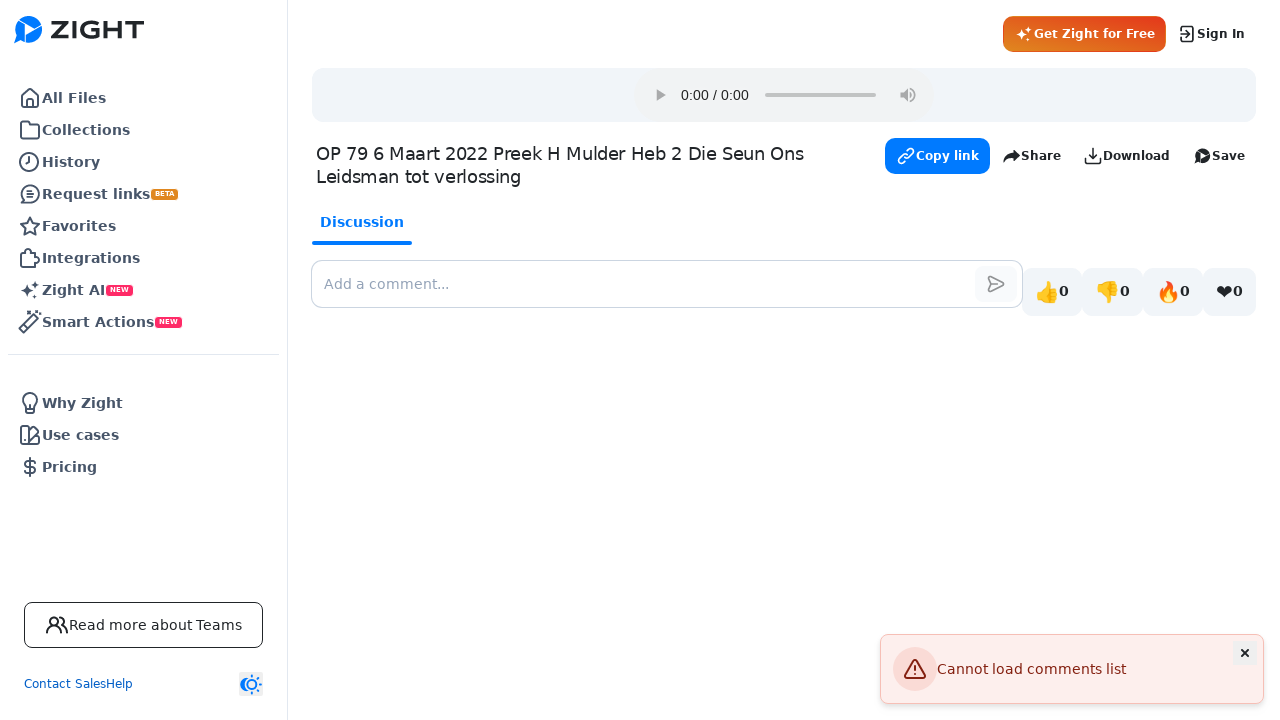

--- FILE ---
content_type: text/html; charset=utf-8
request_url: https://share.getcloudapp.com/QwuLvLl6
body_size: 6420
content:
<!doctype html>
<html lang="en">
  <head>
    <meta charset="utf-8">
    <meta name="viewport" content="width=device-width, initial-scale=1, shrink-to-fit=no">
    <meta name="description" content="">
    <meta http-equiv="X-UA-Compatible" content="IE=edge">
    <!-- Google Tag Manager -->
  <script>
    window.dataLayer = window.dataLayer || [];

    const userData = {
      "email": "",
      "userId": "",
      "name": "",
      "organization_name": "",
      "organization_id": "",
      "subscription": "",
      "createdAt": "",
      "drops_count": "",
      "last_item_created_date": "",
    };

    window.dataLayer.push(userData);
    (function(w, d, s, l, i) {
      w[l] = w[l] || [];
      w[l].push({
        "gtm.start":
          new Date().getTime(), event: "gtm.js",
      });
      var f = d.getElementsByTagName(s)[0],
        j = d.createElement(s), dl = l != "dataLayer" ? "&l=" + l : "";
      j.async = true;
      j.src =
        "https://www.googletagmanager.com/gtm.js?id=" + i + dl + decodeURIComponent('');
      f.parentNode.insertBefore(j, f);
    })(window, document, "script", "dataLayer", "GTM-W8GHVHTH");
  </script>
<!-- End Google Tag Manager -->

    

    <meta name="csrf-param" content="authenticity_token" />
<meta name="csrf-token" content="0h6w19KbDfuDkGBJFCPOaHNIHvRjw18V+Nbv/J/b1/jx3JWt5y36UycgL6ARhWfsrbwXGMqp+nEvFwfQS4Vguw==" />
    <meta name="csp-nonce" />

    
    <script src="//public.zight.com/vite/assets/copernicus-BvkVts8T.js" crossorigin="anonymous" type="module"></script><link rel="modulepreload" href="//public.zight.com/vite/assets/pusher-B86czlOk.js" as="script" crossorigin="anonymous">
<link rel="modulepreload" href="//public.zight.com/vite/assets/index-BHeHorTL.js" as="script" crossorigin="anonymous"><link rel="stylesheet" media="screen" href="//public.zight.com/vite/assets/pusher-YBJKZGT2.css" />
<link rel="stylesheet" media="screen" href="//public.zight.com/vite/assets/index-COfI3kOL.css" />

    <title>      OP 79 6 Maart 2022 Preek H ...
</title>
            <link rel="alternate" type="application/json+oembed" title="OP 79 6 Maart 2022 Preek H Mulder Heb 2 Die Seun Ons Leidsman tot verlossing.mp3" href="https://oembed.zight.com/oembed?url=https%3A%2F%2Fshare.getcloudapp.com%2FQwuLvLl6&amp;format=json" />
  <link rel="alternate" type="application/xml+oembed" title="OP 79 6 Maart 2022 Preek H Mulder Heb 2 Die Seun Ons Leidsman tot verlossing.mp3" href="https://oembed.zight.com/oembed?url=https%3A%2F%2Fshare.getcloudapp.com%2FQwuLvLl6&amp;format=xml" />
<meta property="og:title" content="OP 79 6 Maart 2022 Preek H Mulder Heb 2 Die Seun Ons Leidsman tot verlossing" />
<meta property="og:url" content="https://share.getcloudapp.com/QwuLvLl6" />
<meta property="og:url" content="https://share.getcloudapp.com/QwuLvLl6/analytics" />
<meta property="og:published_time" content="2022-03-02 13:17:49 UTC" />
<meta property="og:image" content="https://public.zight.com/icons/file@2x.png" />
  <meta property="og:audio" content="https://share.getcloudapp.com/items/QwuLvLl6/content_link" />
<meta property='og:description' content='Shared with Zight' />
<meta name="twitter:card" value="summary_large_image" />
<meta name="twitter:site" value="@zightapp" />
<meta name="twitter:image" value="https://public.zight.com/icons/file@2x.png" />
<meta name="twitter:title" value="OP 79 6 Maart 2022 Preek H Mulder Heb 2 Die Seun Ons Leidsman tot verlossing" />
<meta name="twitter:url" value="https://share.getcloudapp.com/QwuLvLl6" />
<meta name="slack-app-id" content="A037KHLBMKK">
<meta name="twitter:url" value="https://share.getcloudapp.com/QwuLvLl6/analytics" />
  <meta name="twitter:description" value="Shared with Zight" />


    <link rel="shortcut icon" type="image/x-icon" href="//public.zight.com/packs/media/images/zight-favicon-66c070ab98d05e31306788c566bf99d0.png" />
    <meta name="robots" content="none">
  </head>

  <body>
    <div id="app"></div>
<script type="text/javascript">
  window.addEventListener('DOMContentLoaded', () => {
    const app = new window.Copernicus({
      store: {"viewer":{"item_share_links":{"twitter":"https://share.getcloudapp.com/out/9389812113","facebook":"https://share.getcloudapp.com/out/4c264c08c0","pinterest":"https://share.getcloudapp.com/out/35e8852b14","linkedin":"https://share.getcloudapp.com/out/54ec8f8ae8","mail":"https://share.getcloudapp.com/out/5204f3e298","gmail":"https://share.getcloudapp.com/out/f89e8667e6"},"item":{"id":"QwuLvLl6","type":"item","attributes":{"name":"OP 79 6 Maart 2022 Preek H Mulder Heb 2 Die Seun Ons Leidsman tot verlossing.mp3","created_at":"2022-03-02T13:17:49+00:00","updated_at":"2022-03-02T13:18:09+00:00","item_type":"audio","has_audio":null,"view_counter":28,"status":"completed","action_type":"fu","checksum":"c69495c2cb2200453bcc708ae6446c69","file_name":"dedf1081-b380-48bb-a316-7f579ca67c83","file_ext":".mp3","uploading":false,"custom_domain_name":null,"name_without_extension":"OP 79 6 Maart 2022 Preek H Mulder Heb 2 Die Seun Ons Leidsman tot verlossing","transcode_status":"init","comments_disabled":null,"reactions_disabled":null,"media":true,"description":null,"uuid":null,"allow_anonymous_comments":true,"client_version":"Web Client","favorite":false,"request_content_id":null,"request_content_query_params":null,"downloadable":true,"security":{"sharing":"un","password_protected":false,"expires":"ne","expires_after_views":null,"expires_at":null,"expired":false,"specific_users":[]},"has_security":false,"instant_video":false,"is_hls":false,"info":{"hls":false,"byte_size":null,"duration":null,"transcoded_duration":null,"transcode":{},"formatted_duration":"00:00"},"view_limit_reached":false,"public_visits_count":28,"in_custom_storage":false,"download_enabled":true,"comments_size":0},"relationships":{"collections":{"data":[{"id":"qNfekr","type":"collection"}]},"reactions":{"data":[]},"organization":{"data":{"id":"81FWD7vz","type":"organization"},"meta":{"free":false}},"user":{"data":{"id":"zJHGmGk","type":"user"},"meta":{"email":null,"owner":false}},"call_to_action":{"data":null},"transcription":{"data":null,"meta":{"status":null}}},"links":{"share_url":"https://share.zight.com/QwuLvLl6","hls_url":null,"download_url":"https://p243.p3.n0.cdn.zight.com/items/QwuLvLl6/dedf1081-b380-48bb-a316-7f579ca67c83.mp3?response-content-disposition=attachment%3B+filename%3D%22OP%2B79%2B6%2BMaart%2B2022%2BPreek%2BH%2BMulder%2BHeb%2B2%2BDie%2BSeun%2BOns%2BLeidsman%2Btot%2Bverlossing.mp3%22%3B+filename%2A%3DUTF-8%27%27OP%252079%25206%2520Maart%25202022%2520Preek%2520H%2520Mulder%2520Heb%25202%2520Die%2520Seun%2520Ons%2520Leidsman%2520tot%2520verlossing.mp3\u0026source=download\u0026v=c69495c2cb2200453bcc708ae6446c69","content_url":"https://p243.p3.n0.cdn.zight.com/items/QwuLvLl6/dedf1081-b380-48bb-a316-7f579ca67c83.mp3?source=viewer\u0026v=c69495c2cb2200453bcc708ae6446c69","thumbnail_url":"https://public.zight.com/icons/file@2x.png","poster_url":null,"annotate_url":"https://share.zight.com/QwuLvLl6/annotate?web=true","viewer_url":"https://share.zight.com/QwuLvLl6?web=true","master_playlist_url":"https://share.zight.com/QwuLvLl6/mpl"}},"item_ai_metadata":null,"item_artifacts":[],"item_features":[{"key":"96180b51-4b2e-577b-beb7-d4dd3ad2119f","value":false},{"key":"c4624edf-569d-50e6-9e6f-16edccaf91f5","value":false}],"item_stats":null,"item_organization":{"id":"81FWD7vz","attributes":{"current_user_view_only":null,"free":false,"plan_name":"Pro Annual","preferences":{"logo":null,"comments_disabled":null,"download_button":null,"hide_cloudapp_branding":false,"reactions_disabled":null,"redirect_root_url":null}}},"item_collection":null,"smart_actions":null},"settings":{"login_url":"https://share.getcloudapp.com/login?return_to=https%3A%2F%2Fshare.getcloudapp.com%2FQwuLvLl6","signup_url":"https://share.getcloudapp.com/signup?return_to=https%3A%2F%2Fshare.getcloudapp.com%2FQwuLvLl6","base_url":"https://share.getcloudapp.com","is_custom_domain":false,"base_domain":"share.zight.com","secondary_base_domain":"share.getcloudapp.com"},"features":[{"key":"b454c542-9a43-5218-9b1f-3dff4bfbe3a0","value":false},{"key":"08e4e85d-d644-5235-8cf5-0eb91bcb5b57","value":false},{"key":"c20a0fc2-d3c9-51c6-93a1-edda3a4868b9","value":false},{"key":"e6b90bf4-2610-5eab-8a2d-2f96db9a99f5","value":false},{"key":"365dc8a5-eb3a-5a24-87a3-1e342641bc2f","value":true},{"key":"b1b31a9e-e535-5880-b6f2-fc95528bfb96","value":"Unlimited Recording Length, Unlimited Items, Unlimited Views, Custom Branding, Item Templates, Custom Calls-to-Action, Advanced Analytics, Up to 4k Recording Quality"},{"key":"36a049fa-8fe4-5c36-806b-339734e97d29","value":"Unlimited Recording Length, Unlimited Items, Unlimited Views, Custom Branding, Advanced Analytics, Up to 4k Recording Quality, Centralized Billing, Team Management, Third-Party Integrations"},{"key":"fd7ce629-96e6-5914-9d27-5a414edb3b4a","value":false},{"key":"b9a9568e-6328-5ee7-805b-503d943af191","value":true},{"key":"3b6e1bad-2bb8-5972-85f3-78778d9a9673","value":true},{"key":"a813b804-0c4c-52e2-94c8-2abdaa5aefac","value":"{  \"microphone\": {  \"title\": \"Microphone\",  \"description\": \"For video recordings with audio, macOS requires special permission to use your microphone. We know this is a pain, but you only have to do it once!\", \"image\": \"illustrationMicCombined\"  },  \"screenrecording\": {   \"description\": \"To use CloudApp, macOS requires special permission to record your screen. We know this is a pain, but you only have to do it once!\", \"title\": \"Screen Recording\", \"image\": \"illustrationRecordingCombined\"  }, \"accessibility\": {\"title\": \"Accessibility\", \"description\": \"macOS also requires special permission to reliably upload screenshots, perform shortcuts, and to enable do not disturb while recording.\", \"image\": \"illustrationAccessibilityCombined\"     }}"},{"key":"bd9a2e59-2c19-594b-8b71-e1d704f43812","value":false},{"key":"4ba68386-a23f-57d8-9991-07f7ecd4d141","value":true},{"key":"52cf653c-e425-5844-bdb6-551ddc6abe7a","value":false},{"key":"e77a53ed-5e56-55c6-bc8c-ac66db5af76e","value":true},{"key":"0dcf50f0-5fd9-5882-ab93-ba792419b635","value":"lig"},{"key":"4a3a80e4-e14b-5aab-baa2-cf1ef3aebcb9","value":true},{"key":"6e46d040-e386-51ff-8168-d2b5250d5b26","value":"accelerated"},{"key":"2783a2ca-a168-57b3-bd18-9fbf25e7701f","value":false},{"key":"3ef2361f-53c3-53b6-9954-d2344a76c2c7","value":false},{"key":"d8ce4533-b197-56da-8af8-397c24dfe554","value":true},{"key":"ad955d5d-a60a-5172-b847-3900ae6008bd","value":false},{"key":"1790f705-48f7-5a3c-8084-a07468325894","value":true},{"key":"5d1c9088-3706-5052-952f-d5e10ca38247","value":300},{"key":"e0b5d509-2b12-516d-9f0f-4861b3cd3bc4","value":-1},{"key":"81cf0ee5-d7d7-5a1c-a64c-e5bf6e67bea4","value":{"interactive":false,"activeAction":"sc","annotateAfter":false}},{"key":"704a53e5-68a2-5087-b9e2-3ca0c2bae675","value":9},{"key":"3eb63927-f02c-5a80-9c58-a9d241e7c74f","value":true},{"key":"3c32a95b-04f1-5b07-8d95-9599cc1d8bb2","value":{}},{"key":"e72857cb-af9e-5589-a0ec-1b195ff706b7","value":true},{"key":"2be9e616-581c-5e0d-a6c8-caabd939226e","value":"{}"},{"key":"b36cddc7-5b42-597e-9b3e-c14020abac65","value":{"total_uploads":{"team":{"value":"Unlimited"},"title":"Total captures","business":{"value":"Unlimited"},"free":{"tooltip":"Capture, upload, and share up to 50 screenshots, videos, annotations, and files","value":"Access last 50"},"position":1,"pro":{"value":"Unlimited"}},"transcription":{"pro":{"value":false},"team":{"value":false},"title":"Transcription","business":{"value":true},"free":{"value":false},"position":7},"admin_controls":{"title":"Easy admin controls","business":{"tooltip":"Everything in Team and: View-only users, force all accounts using a company email address to join your team account, organization-wide policies, and 99.99% guaranteed uptime SLA","value":"Advanced"},"free":{"value":false},"position":5,"pro":{"value":false},"team":{"tooltip":"Consolidate billing, easily manage your users, and easily transfer account content","value":"Basic"}},"analytics":{"free":{"value":"Basic","tooltip":"Receive notifications to your email \u0026 app about views \u0026 comments. See the total count of views"},"position":4,"pro":{"tooltip":"See viewer emails \u0026 percentage of videos viewed. Receive notifications to your email \u0026 app about views \u0026 comments. See the total count of views","value":"Advanced"},"team":{"tooltip":"See viewer emails \u0026 percentage of videos viewed. Receive notifications to your email \u0026 app about views \u0026 comments. See the total count of views","value":"Advanced"},"title":"Analytics","business":{"tooltip":"See viewer emails \u0026 percentage of videos viewed, and export their emails \u0026 timestamps. Receive notifications to your email \u0026 app about views \u0026 comments. See the total count of views","value":"Advanced"}},"custom_branding":{"tooltip":"Customize your content sharing page with a company or personal logo, your custom domain and more","business":{"value":true},"free":{"value":false},"position":6,"pro":{"value":true},"team":{"value":true},"title":"Custom branding"},"recording_length":{"business":{"value":"Unlimited"},"free":{"value":"90 seconds","tooltip":"90 seconds per video"},"position":2,"pro":{"value":"Unlimited"},"team":{"value":"Unlimited"},"title":"Recording length"},"recording_quality":{"team":{"value":"Up to 4k"},"title":"Recording quality","business":{"value":"Up to 4k"},"free":{"value":"Up to 720p"},"position":3,"pro":{"value":"Up to 4k"}},"sso":{"tooltip":"Securely \u0026 easily log in with Okta, Azure, Onelogin, and Google","business":{"value":true},"free":{"value":false},"position":8,"pro":{"value":false},"team":{"value":false},"title":"SSO"}}},{"key":"36e5b984-b1b4-575c-b137-d7449c45bc22","value":false},{"key":"a69c5ed3-538f-5eb1-9412-5eb9096d87eb","value":true},{"key":"dec5276c-e28b-5bd8-a264-078eae65cb24","value":false},{"key":"e608cad0-1d3e-5ad1-b146-e80391ef12f2","value":true},{"key":"ed7cd3aa-3543-564e-ab6d-2c6041e65c72","value":true},{"key":"55d6f2b7-6c81-5b82-8107-d01176553b50","value":true},{"key":"f1b83bc7-0063-5953-8dd4-0b105b4df388","value":"enhanced"},{"key":"20fe116a-849d-5e45-b2ce-9ba2eb30ff3a","value":"team-with-14day-trial-annual"},{"key":"b9841b0a-97cc-5e83-acb0-8b465b87bb43","value":"team-with-14day-trial"},{"key":"46c699fb-1dfd-55ea-a8bf-974077588908","value":false},{"key":"474583b1-be8f-5849-942d-b8b2facf7f1b","value":true},{"key":"11e02e18-33f7-5b50-b15f-adaa899c81d6","value":false},{"key":"9870f847-eaee-5e18-b5aa-f7724f3f503f","value":true},{"key":"8efef6a2-c1ef-5b3e-a8da-91928aa397c0","value":false},{"key":"0b1b1188-8f61-5859-9a6d-5cc0f8b9aa77","value":true},{"key":"8d4e8842-9634-56f4-a1c6-46d7639f3caf","value":"speechmatics"},{"key":"ef96b777-c904-5e1d-8d7e-3a4babad5412","value":false},{"key":"30b89352-1595-53db-8b24-83191e9418e4","value":"hlsjs"},{"key":"a2cd4290-e1e0-5d80-aba3-8000cb2be7e3","value":false},{"key":"ec48780c-f1d6-5a30-beb7-aa5fd6d53761","value":false},{"key":"ab13cba4-086f-57f6-b82d-02ef4e2ce69a","value":false},{"key":"7117b32c-316c-5fa5-8061-1584260a6470","value":false},{"key":"51a3827b-fbbb-55c2-b922-d1d04e1b6cbf","value":false},{"key":"6bec307c-c507-584e-9957-559d24ab9078","value":false},{"key":"b485cdd9-6496-531a-bab4-90bdb7279800","value":false},{"key":"d2fd6405-ef75-5edf-8157-ae60793d5353","value":true},{"key":"5edbe496-93cb-589b-bf8d-2bd15c573f59","value":true},{"key":"7c0ba6a8-421e-5a84-a18c-9a5f86bc4324","value":true},{"key":"2b068c90-9a94-59d1-94a3-807e277e96e2","value":false},{"key":"e953c3ef-12de-55ae-8dee-f47d44238aff","value":true},{"key":"817c244a-af0d-550e-96de-3d03df13d72b","value":"modal"},{"key":"f332fe69-fb08-558d-8d7a-e8c4775d4630","value":false},{"key":"e43d7f62-400e-58b5-875e-d5b861b26e9a","value":false},{"key":"96180b51-4b2e-577b-beb7-d4dd3ad2119f","value":true},{"key":"487b4688-4dad-575e-b8b1-f358beebcf6d","value":false},{"key":"0cf1f9f0-54a0-5ba2-8b64-f8e41674c196","value":false},{"key":"c6b0eb5b-2c4c-5809-905c-4901264c4734","value":true},{"key":"f17b0590-c782-5101-bbd4-b75391407a60","value":"Continue with free"},{"key":"19f56bb8-97aa-5ce1-9089-28d3bb6dd8e1","value":true},{"key":"a0212d7e-2cea-5747-a64c-ae6275f2dd01","value":true},{"key":"648161e9-c492-509f-9d58-5fad2921e258","value":false},{"key":"47dcbdc4-eb1c-52e4-8857-c191003305e9","value":false},{"key":"89c5c48a-b14c-5a54-8d06-06949057a226","value":true},{"key":"88a0068f-4da3-5e1f-a4f2-36a96db0bccc","value":[2,5,10,15,20,25,30,40,50,60,70,80,90,100]},{"key":"094a2710-d55c-5f82-bf63-5bfb7125d27e","value":0},{"key":"bc5f6913-1f1e-5851-93d5-10ba2e7587e6","value":false},{"key":"d625a005-d62e-5ff4-9c3a-7a1b3a731971","value":"https://downloads.zight.com/zight-recorder/latest/zight-recorder.js"},{"key":"c4624edf-569d-50e6-9e6f-16edccaf91f5","value":false},{"key":"f8de3f0b-6b1b-597d-8d73-8cfde8fedfd3","value":false},{"key":"1040dbc0-b824-5fb2-9489-a1676b4be06f","value":null}],"user":null,"organization":null,"subscription":null,"plans":{"team":[{"name":"Team","code":"team-monthly"},{"name":"Team Annual","code":"team-annual"},{"name":"Business","code":"business-monthly"},{"name":"Business Annual","code":"business-annual"},{"name":"lifetime-legacy-team","code":"lifetime-legacy-team"},{"name":"Create Monthly","code":"create-monthly"},{"name":"Create Annual","code":"create-annual"},{"name":"Collaborate Monthly","code":"collaborate-monthly"},{"name":"Collaborate Annual","code":"collaborate-annual"},{"name":"Scale Monthly","code":"scale-monthly"},{"name":"Scale Annual","code":"scale-annual"}],"personal":[{"name":"Free","code":"free"},{"name":"Pro","code":"pro-monthly"},{"name":"Pro Annual","code":"pro-annual"},{"name":"legacy-pro","code":"legacy-pro"},{"name":"lifetime-legacy-pro","code":"lifetime-legacy-pro"},{"name":"Pro Edu","code":"pro-annual-edu"},{"name":"Share","code":"share"}]},"oembed_service":"https://oembed.zight.com/oembed"},
      config: {
        mainDomain: "https://share.getcloudapp.com",
        googleClientId: "641478567492-2l5kcdhdl4ab3jfgtk7k8lu5qsn18ond.apps.googleusercontent.com",
        pusher: {"apiKey":"d64531b5b7c8c513c88d","authUrl":"https://share.getcloudapp.com/api/v4/pusher_auth","channel":null,"channelV5":null}
      }
    })
  });
</script>

  </body>
</html>
